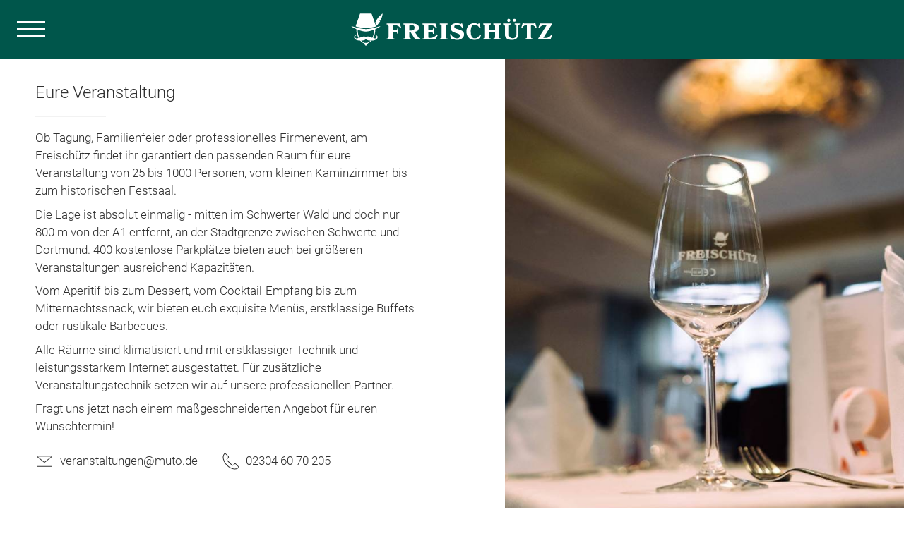

--- FILE ---
content_type: text/html; charset=UTF-8
request_url: https://freischuetz-schwerte.de/raeume-mieten
body_size: 12880
content:
<!doctype html>
<html lang="de">
  <head>
    <meta charset="utf-8">
    <meta name="viewport" content="width=device-width,initial-scale=1.0,user-scalable=no">
    <meta name="apple-mobile-web-app-capable" content="yes" />
    <meta name="theme-color" content="#00564b" />
    <meta name="apple-mobile-web-app-status-bar-style" content="#00564b">
    <meta name="description" content="Freischütz Schwerte - Bis bald im Wald!">
    <meta name="language" content="DE">
    <meta name="robots" content="index, follow">
    <link rel="icon" type="image/x-icon" href="favicon.ico">
    <!--   <link rel="shortcut icon" type="image/x-icon" href="/assets/icons/favicon.ico">
    <link rel="icon" type="image/x-icon" href="/assets/icons/favicon.ico">
    <link rel="icon" type="image/gif" href="/assets/icons/favicon.gif">
    <link rel="icon" type="image/png" href="/assets/icons/favicon.png">
    <link rel="apple-touch-icon" href="/assets/icons/apple-touch-icon.png">
    <link rel="apple-touch-icon" href="/assets/icons/apple-touch-icon-57x57.png" sizes="57x57">
    <link rel="apple-touch-icon" href="/assets/icons/apple-touch-icon-60x60.png" sizes="60x60">
    <link rel="apple-touch-icon" href="/assets/icons/apple-touch-icon-72x72.png" sizes="72x72">
    <link rel="apple-touch-icon" href="/assets/icons/apple-touch-icon-76x76.png" sizes="76x76">
    <link rel="apple-touch-icon" href="/assets/icons/apple-touch-icon-114x114.png" sizes="114x114">
    <link rel="apple-touch-icon" href="/assets/icons/apple-touch-icon-120x120.png" sizes="120x120">
    <link rel="apple-touch-icon" href="/assets/icons/apple-touch-icon-128x128.png" sizes="128x128">
    <link rel="apple-touch-icon" href="/assets/icons/apple-touch-icon-144x144.png" sizes="144x144">
    <link rel="apple-touch-icon" href="/assets/icons/apple-touch-icon-152x152.png" sizes="152x152">
    <link rel="apple-touch-icon" href="/assets/icons/apple-touch-icon-180x180.png" sizes="180x180">
    <link rel="apple-touch-icon" href="/assets/icons/apple-touch-icon-precomposed.png">
    <link rel="icon" type="image/png" href="/assets/icons/favicon-16x16.png" sizes="16x16">
    <link rel="icon" type="image/png" href="/assets/icons/favicon-32x32.png" sizes="32x32">
    <link rel="icon" type="image/png" href="/assets/icons/favicon-96x96.png" sizes="96x96">
    <link rel="icon" type="image/png" href="/assets/icons/favicon-160x160.png" sizes="160x160">
    <link rel="icon" type="image/png" href="/assets/icons/favicon-192x192.png" sizes="192x192">
    <link rel="icon" type="image/png" href="/assets/icons/favicon-196x196.png" sizes="196x196"> -->
    <title>Freischütz Schwerte | Räume ansehen</title>
    <style type="text/css">@font-face{font-family:'Roboto';font-style:normal;font-weight:300;src:url('https://freischuetz-schwerte.de/assets/css/../fonts/roboto-v30-latin-30.eot');src:local(''),url('https://freischuetz-schwerte.de/assets/css/../fonts/roboto-v30-latin-30.eot?#iefix')format('embedded-opentype'),url('https://freischuetz-schwerte.de/assets/css/../fonts/roboto-v30-latin-30.woff2')format('woff2'),url('https://freischuetz-schwerte.de/assets/css/../fonts/roboto-v30-latin-30.woff')format('woff'),url('https://freischuetz-schwerte.de/assets/css/../fonts/roboto-v30-latin-30.ttf')format('truetype'),url('https://freischuetz-schwerte.de/assets/css/../fonts/roboto-v30-latin-30.svg#Roboto')format('svg')}@font-face{font-family:'Roboto';font-style:normal;font-weight:500;src:url('https://freischuetz-schwerte.de/assets/css/../fonts/roboto-v30-latin-50.eot');src:local(''),url('https://freischuetz-schwerte.de/assets/css/../fonts/roboto-v30-latin-50.eot?#iefix')format('embedded-opentype'),url('https://freischuetz-schwerte.de/assets/css/../fonts/roboto-v30-latin-50.woff2')format('woff2'),url('https://freischuetz-schwerte.de/assets/css/../fonts/roboto-v30-latin-50.woff')format('woff'),url('https://freischuetz-schwerte.de/assets/css/../fonts/roboto-v30-latin-50.ttf')format('truetype'),url('https://freischuetz-schwerte.de/assets/css/../fonts/roboto-v30-latin-50.svg#Roboto')format('svg')}:root{--sr-darkgrey:#303030;--sr-darkgreen:#00564b;--sr-darkestgrey:#00564b;--sr-white:#fff;--sr-lightgrey:#f2f2f2;--sr-grey:#4b4b4b;--sr-desktop-background-image:url("https://freischuetz-schwerte.de/assets/css/../img/freischuetz@desktop.jpg")}*,*:after,*:before{margin:0;padding:0;box-sizing:border-box;-webkit-tap-highlight-color:transparent}html{font-family:"Roboto",sans-serif;font-weight:300;font-size:17px;line-height:1.5;scroll-behavior:smooth}body{background-color:var(--sr-white);color:var(--sr-darkgrey);scroll-behavior:smooth}li{list-style:none}a{color:currentColor;text-decoration:none}strong,b{font-weight:500}img{width:100%}h1,h2,h3,h4,h5,h6{font-weight:300;color:var(--sr-darkgrey)}.dark h1,.dark h2,.dark h3,.dark h4,.dark h5,.dark h6{color:var(--sr-lightgrey)}h1{font-size:1.25rem;margin-bottom:1.5rem}h3{text-transform:none}h2{font-size:1.4rem;margin:0;margin-bottom:1rem;padding-bottom:1rem;position:relative}h2:after{content:"";position:absolute;display:block;bottom:0;left:50%;transform:translateX(-50%);width:25%;height:2px;margin:auto;background-color:var(--sr-lightgrey)}.single-menu h3{font-size:1.4rem;margin:0;margin-bottom:1rem;position:relative}.single-menu h3:after{content:"";position:absolute;display:block;bottom:-15px;left:50%;transform:translateX(-50%);width:25%;height:2px;margin:auto;background-color:var(--sr-lightgrey)}.dark h2:after{background-color:var(--sr-white)}.lightgrey h2:after{background-color:var(--sr-white)}.page{background-color:var(--sr-white)}.page > *{margin:0 auto}main{min-height:100%;position:relative;max-width:100%;overflow:hidden}.header{background-color:var(--sr-darkestgrey);position:fixed;top:0;z-index:999;line-height:0;padding-top:17px;padding-bottom:17px;overflow:hidden;width:100%}.header .logo{display:block;margin:auto;height:42px;max-width:60%}.header .logo img{max-width:100%;height:42px}nav#menu{display:none}nav#menu.active{display:block}.slideout-menu{position:fixed;top:0;bottom:0;width:256px;min-height:100vh;overflow-y:scroll;-webkit-overflow-scrolling:touch;z-index:0;display:none;background-color:#004f45;color:var(--sr-lightgrey)}.slideout-menu-left{left:0}.slideout-menu-right{right:0}.slideout-panel{position:relative;z-index:1;background-color:#fff;min-height:100vh}.slideout-open,.slideout-open body,.slideout-open .slideout-panel{overflow:hidden}.slideout-open .slideout-menu{display:block}.slideout-menu ul li a{display:block;padding:.5rem 1rem}.slideout-main{margin-top:4.5rem}.slideout-main.--2{margin-top:0rem}.slideout-main.--2 a[target="_blank"]{position:relative}.slideout-main.--2 a[target="_blank"]:after{content:"";width:16px;height:16px;background-image:url("https://freischuetz-schwerte.de/assets/css/../img/external-white.svg");background-position:bottom center;background-size:contain;background-repeat:no-repeat;display:inline-block;margin-left:10px;margin-bottom:-2px}.toggle-button{display:block;position:absolute;left:16px;top:16px;z-index:99999;transition:all .2s ease-in-out;width:40px;height:40px}.toggle-button:active{background-color:transparent}.toggle-button span,.toggle-button span:before,.toggle-button span:after{cursor:pointer;height:2px;width:40px;background:var(--sr-white);position:absolute;display:block;content:'';transition:all .2s ease-in-out;top:20px}.toggle-button span:before{top:-10px}.toggle-button span:after{top:auto;bottom:-10px}.toggle-button.active span{background-color:var(--sr-darkestgrey)}.toggle-button.active span:before{transform:translateY(10px)rotate(135deg)}.toggle-button.active span:after{transform:translateY(-10px)rotate(-135deg)}.slideout-meta{margin-top:1rem;overflow:hidden;display:block;padding-left:1rem}.slideout-meta li{float:left}.slideout-meta li a{display:block;float:left;font-size:.85rem;padding:0 !important}.slideout-meta li.first a{margin-right:.25rem}.slideout-meta li.first a:after{content:" | "}.slideout-social{width:100%;padding-left:1rem;margin-top:2rem;overflow:hidden;clear:both}.slideout-social a{float:left;display:block;width:40px;height:40px;margin-right:1.25rem;padding:0 !important}.slideout-social a.facebook{background-image:url("https://freischuetz-schwerte.de/assets/css/../img/facebook.svg");background-size:85%;background-repeat:no-repeat;background-position:center}.slideout-social a.instagram{background-image:url("https://freischuetz-schwerte.de/assets/css/../img/instagram.svg");background-size:85%;background-repeat:no-repeat;background-position:center}.slideout-social a.newsletter{background-image:url("https://freischuetz-schwerte.de/assets/css/../img/fs-icon-mail-weiss.svg");background-size:contain;background-repeat:no-repeat}h3.menu-headline{color:var(--sr-white);margin-top:.5rem;margin-left:1rem;margin-bottom:.5rem;font-size:1rem}.slideout-menus{padding-left:.75rem}.strich{width:25%;height:2px;background-color:var(--sr-white);margin-left:1rem;margin-top:1rem;margin-bottom:1rem}section{padding:3.5rem 2rem 5rem 2rem;text-align:center;position:relative}section.hero{background-image:url("https://freischuetz-schwerte.de/assets/css/../img/freischuetz@2x.jpg");background-size:cover;background-position:center top;height:calc(100vh - 70px);position:relative;padding:0}section.center-text.meal-menu{padding:0;margin-bottom:3rem}@media(min-resolution:2dppx){section.hero{background-image:url("https://freischuetz-schwerte.de/assets/css/../img/freischuetz@2x.jpg")}}body.waldrestaurant section.hero{background-image:url("https://freischuetz-schwerte.de/assets/css/../img/waldrestaurant@2x.jpg")!important;height:45vh;margin-top:75px}body.spaten-garten section.hero{background-image:url("https://freischuetz-schwerte.de/assets/css/../img/spatengarten@2x.jpg")!important;background-position:center center;height:45vh;margin-top:75px}body.winterwald section.hero{background-image:url("https://freischuetz-schwerte.de/assets/css/../img/winterwald-header@desktop.jpg")!important;background-position:center center;height:45vh;margin-top:75px}body.spaten-garten section.address,body.waldrestaurant section.address{display:none}section.hero.subpage{background-size:cover;background-position:center bottom;height:32vh;position:relative;padding:0;margin-top:70px}section.address{padding-top:1.5rem;padding-bottom:1.5rem;font-size:.85rem;overflow:hidden}section.address span{display:block;float:left;max-width:70%;text-align:left}section.address a{display:block;float:right;position:relative}section.address a:before{content:"";display:block;position:absolute;left:-20px;top:2px;width:16px;height:16px;background-image:url("https://freischuetz-schwerte.de/assets/css/../img/map.svg");background-size:contain;background-repeat:no-repeat}section.lightgrey{background-color:var(--sr-lightgrey)}a.anchor{position:absolute;left:0;top:-76px}nav.super-important{position:absolute;bottom:100px;width:100%;z-index:4}nav.super-important ul{width:100%}nav.super-important ul li{display:inline}nav.super-important ul li a{position:relative;display:inline-block;text-align:center;margin-bottom:1rem;margin-top:1rem;margin-left:.25rem;margin-right:.25rem;font-size:.85rem;color:var(--sr-white);width:28%;background-color:var(--sr-darkgrey);padding:5px;border-radius:4px}nav.super-important ul li a:before{content:"";width:60px;height:60px;border-radius:50%;background-color:var(--sr-darkgrey);position:absolute;top:-70px;margin:auto;left:50%;transform:translateX(-50%)}nav.super-important ul li a:after{content:"";width:60px;height:60px;position:absolute;top:-70px;margin:auto;left:50%;transform:translateX(-50%);background-size:60%;background-position:center center;background-repeat:no-repeat}nav.super-important ul li a.oeffnungszeiten:after{background-image:url("https://freischuetz-schwerte.de/assets/css/../img/oeffnungszeiten.svg")}nav.super-important ul li a.reservieren:after{background-image:url("https://freischuetz-schwerte.de/assets/css/../img/reservieren.svg")}nav.super-important ul li a.speisekarten:after{background-image:url("https://freischuetz-schwerte.de/assets/css/../img/speisekarten.svg")}nav.meal-menu{width:100%;margin-top:2rem}nav.meal-menu ul{width:100%}nav.meal-menu ul li{display:block;margin:auto;width:80%}nav.meal-menu ul li a{display:block;background-color:var(--sr-white);text-align:center;line-height:3rem;margin-bottom:1rem}nav.meal-menu.reserve ul li a{background-color:var(--sr-lightgrey)}section.lightgrey nav.meal-menu.reserve ul li a{background-color:var(--sr-white)}nav.meal-menu.newsletter{color:var(--sr-darkestgrey)}section.center-text{text-align:center}section.dark{background-color:var(--sr-darkgreen)}section.dark.center-text{color:var(--sr-lightgrey)}section.map{padding:0}img.profile{display:block;position:relative;border-radius:50%;max-width:220px;margin:auto;margin-bottom:2rem}section.gallery{position:relative;padding-bottom:10rem;padding-top:5rem;background-color:var(--sr-lightgrey)}li a.internal-nav{cursor:pointer}#map{height:65vh}span.attention{display:inline-block;font-weight:400;margin-top:1rem}section.trenner{padding:0;height:20vh;width:100%;background-image:url("https://freischuetz-schwerte.de/assets/css/../img/trenner-01.jpg");background-size:cover}.text{line-height:1.5em;word-wrap:break-word;overflow-wrap:break-word;text-overflow:ellipsis}.text p,.text figure,.text ul,.text ol{margin-bottom:1.5em}.text a{color:var(--sr-white)}.text h2{margin-top:3rem;margin-bottom:1.5rem;text-align:center}.text > *:first-child{margin-top:0}.text figure{padding-top:1.5rem;padding-bottom:1.5rem}.text img{width:100%}.glider{}.glider-dot.active{background-color:var(--sr-darkestgrey)!important}::-webkit-scrollbar{display:none}button{width:100%;background-color:var(--sr-white);border:none;font-size:1rem;font-family:"Roboto";text-transform:uppercase;font-weight:300;border-radius:5px;position:relative;margin-bottom:2rem}button:hover{background-color:var(--sr-white)}button a{width:100%;height:100%;display:block;padding:10px 0}section.gallery.light{background-color:var(--sr-white)}section.gallery.lightgrey{background-color:var(--sr-lightgrey)}section.menu-content{padding:0 !important}.menu-section,.menu-section-head{padding:30px 20px;overflow:hidden;position:relative}.menu-section-head{background-color:var(--sr-white)}.menu-section h3:after{background-color:var(--sr-white);display:none}.menu-section-head h3:after{background-color:var(--sr-lightgrey)}.menu-section{background-color:var(--sr-white)}.menu-section h3:after{background-color:var(--sr-lightgrey)!important}.menu-section ul.--3,.menu-section ul.--2{border-bottom:1px solid var(--sr-lightgrey)}.menu-section ul.--3:first-of-type,.menu-section ul.--2:first-of-type{border-top:1px solid var(--sr-lightgrey)}body.getraenkekarte .single-menu p,body.getraenkekarte-spaten-garten .single-menu p{margin-top:20px;font-size:.75rem}.single-menu .menu-section ul{display:grid;margin-top:5px;margin-bottom:5px;padding-top:5px;padding-bottom:5px}.single-menu ul.--60-20-20:first-of-type{margin-top:20px}.single-menu ul.--60-20-20{grid-template-columns:60% 20% 20%}.single-menu ul.--60-40{grid-template-columns:60% 40%}.single-menu ul.--60-40:first-of-type{margin-top:20px}.single-menu ul.--3 li.first{grid-row-start:1;grid-row-end:3}.single-menu .menu-section ul li{padding:5px}.single-menu .menu-section ul li.first{text-align:left}.single-menu .menu-section ul li.second,.single-menu .menu-section ul li.third{text-align:right}.single-menu .menu-section .desc{font-size:.8rem;margin-top:10px}.single-menu .menu-section .desc.first{margin-top:10px;color:#707070}.wine{margin-top:20px;margin-bottom:20px;padding-top:20px;padding-bottom:20px;border-bottom:1px solid #ddd}.wine:last-of-type{border-bottom:none}.wine .prices{margin-top:20px;display:grid;grid-template-columns:auto 50px 50px auto}.wine .prices li.icon.glas{grid-row-start:1;grid-row-end:3;grid-column-start:2;background:url("https://freischuetz-schwerte.de/assets/css/../img/weinglas.svg");background-position:center left;background-size:85%;background-repeat:no-repeat}.wine .prices li.icon.bottle{grid-row-start:1;grid-row-end:3;grid-column-start:3;background-image:url("https://freischuetz-schwerte.de/assets/css/../img/weinflasche.svg");background-position:center right;background-size:85%;background-repeat:no-repeat;border-left:1px dashed #ddd}.wine .prices li.left{text-align:right;padding-right:10px}.wine .prices li.right{text-align:left;padding-left:10px}.wine .prices.bottle-only{grid-template-columns:50px auto;max-width:140px;margin:auto}.wine .prices.bottle-only li.icon.bottle{grid-column-start:1;border-left:none}p.additional-info{padding:20px}.section-tags{position:relative;display:block;overflow:hidden;max-width:94%;margin:auto;text-align:center}.section-tags li{display:inline-block;padding:5px;background-color:var(--sr-lightgrey);margin:4px 3px;font-size:.85rem}.section-tags:after{content:"";clear:both}.headline-menu{text-align:center;color:var(--sr-white);padding-top:110px;font-size:1.4rem;z-index:11;text-transform:uppercase;position:relative}.dots{display:flex;justify-content:center;margin-top:1rem}.dots__item{width:10px;height:10px;margin:0 .25rem;border:0;background-color:#ccc;border-radius:50%;outline:0;cursor:pointer}section.event-teaser{padding-left:1rem;padding-right:1rem}button.dots__item:hover{background-color:var(--sr-darkgrey)}.dots__item--active{background:var(--sr-darkgrey)}form.newsletter input[type="text"],form.newsletter input[type="submit"]{width:100%;font-family:"Roboto";font-size:1rem;border:none;display:block;background-color:var(--sr-lightgrey);padding:.75rem;margin-top:1rem;margin-bottom:.5rem;color:var(--sr-darkgrey);text-align:center;font-weight:300}form.newsletter input[type="submit"]{margin-top:1rem;font-weight:300}.footer{text-align:center;margin:0 auto;font-size:.95rem;background-color:var(--sr-darkgreen);color:var(--sr-white);padding:3rem}.footer a{display:inline-block;color:var(--sr-lightgrey)}.footer p{margin-bottom:1rem}.footer .slideout-social{position:relative;padding-left:0;margin-bottom:2rem;bottom:inherit;overflow:hidden;left:50%;transform:translateX(-50%);width:165px !important}.footer .slideout-social li a.newsletter{margin-right:0}.footer .copy{clear:both;font-size:.75rem}main.legal a{color:var(--sr-darkgrey);text-decoration:underline}main.legal h1{font-size:1.75rem}main.legal h3{margin-bottom:10px}#to-top{display:block;position:fixed;bottom:20px;right:20px;width:50px;height:50px;background-color:rgba(0,0,0,.1);border-radius:50%;z-index:2;background-image:url("https://freischuetz-schwerte.de/assets/css/../img/top.svg");background-size:30%;background-position:center center;background-repeat:no-repeat}#to-top{display:none}.gallery-grid{display:block;min-height:300px}.gallery-grid img{display:block}.desktop-overlay{display:none}.gallery-grid.desktop{display:none}input{-webkit-appearance:none;border-radius:0}.desktop--indicator{display:none}.center-text p{margin-top:.5rem;margin-bottom:.5rem}body.getraenkekarte section.hero{background-image:url('https://freischuetz-schwerte.de/assets/css/../img/banner-wein.jpg')!important}body.getraenkekarte-spaten-garten section.hero{background-image:url('https://freischuetz-schwerte.de/assets/css/../img/spaten-garten-banner.jpg')!important}body.speisekarte section.hero{background-image:url('https://freischuetz-schwerte.de/assets/css/../img/spaten-garten-banner.jpg')!important}span.gerichtname{font-weight:500}body.reservieren section.hero{background-image:url("https://freischuetz-schwerte.de/assets/css/../img/banner-reservieren.jpg")!important;background-position:center}body.reservieren main.spaten section.hero{background-image:url("https://freischuetz-schwerte.de/assets/css/../img/spaten-garten@desktop.jpg")!important;background-position:center}body.restaurantkarte section.hero{background-image:url("https://freischuetz-schwerte.de/assets/css/../img/banner-restaurantkarte-mobil.jpg")!important;background-position:center}body.kaiserschmarrn section.hero{background-image:url("https://freischuetz-schwerte.de/assets/css/../img/banner-kaiserschmarrn-mobil.jpg")!important;background-position:center}body.kantinenkarte section.hero{background-image:url("https://freischuetz-schwerte.de/assets/css/../img/banner-kantinenkarte-mobil.jpg")!important;background-position:center}body.restaurantkarte h3.abschnitt,body.kaiserschmarrn h3.abschnitt,body.speisekarte h3.abschnitt,body.kantinenkarte h3.abschnitt{margin-top:3rem}body.restaurantkarte h3.abschnitt:first-of-type,body.kaiserschmarrn h3.abschnitt:first-of-type,body.speisekarte h3.abschnitt:first-of-type,body.kantinenkarte h3.abschnitt:first-of-type{margin-top:0}body.restaurantkarte .menu-section ul.--3:first-of-type,body.kaiserschmarrn .menu-section ul.--3:first-of-type,body.speisekarte .menu-section ul.--3:first-of-type,body.kantinenkarte .menu-section ul.--3:first-of-type{border-top:none !important}body.restaurantkarte .menu-section-head,body.kaiserschmarrn .menu-section-head,body.speisekarte .menu-section-head,body.kantinenkarte .menu-section-head{padding-bottom:0}section.center-text.meal-menu ul{margin-top:1rem;margin-bottom:1rem}section.center-text.meal-menu ul li{margin-top:.25rem;margin-bottom:.25rem}body.home .text--wrapper p a{color:var(--sr-darkgreen);text-decoration:underline}body.home .text--wrapper p a:hover{text-decoration:none}body.raeume-mieten .text--wrapper p a{color:var(--sr-darkgrey);display:inline-block;margin-top:15px;margin-right:30px}body.raeume-mieten .text--wrapper p a[href^="tel:"]:before{content:"";width:26px;height:26px;display:inline-block;background-image:url("https://freischuetz-schwerte.de/assets/css/../img/fs-icon-phone.svg");background-size:contain;background-position:center;vertical-align:middle;margin-right:.5rem}body.raeume-mieten .text--wrapper p a[href^="mailto:"]:before{content:"";width:26px;height:26px;display:inline-block;background-image:url("https://freischuetz-schwerte.de/assets/css/../img/fs-icon-mail.svg");background-size:contain;background-position:center;vertical-align:middle;margin-right:.5rem}body.home .desktop--indicator{display:none}.text--wrapper p{clear:both}.roomsize--wrapper,.people--wrapper{margin-top:1rem;margin-bottom:2rem;overflow:hidden;float:none;margin-right:2rem}span.roomsize--icon{display:inline-block;width:42px;height:42px;background-image:url("https://freischuetz-schwerte.de/assets/css/../img/fs-icon-raum.svg");background-size:contain;background-position:center;vertical-align:middle;margin-right:.5rem}span.people--icon{display:inline-block;width:42px;height:42px;background-image:url("https://freischuetz-schwerte.de/assets/css/../img/fs-icon-personen.svg");background-size:contain;background-position:center;vertical-align:middle;margin-right:.5rem}body.raeume-mieten main{margin-top:60px}.text--wrapper:after{content:"";display:block;width:1px;height:1px;clear:both}.hinweis{background-color:var(--sr-darkgreen);color:var(--sr-white);padding:10px;margin-bottom:2rem}.hinweis a{text-decoration:underline}body.termine main{margin-top:80px;background-color:var(--sr-lightgrey)}body.termine main h1{margin-top:2.5rem;margin-bottom:2.5rem;text-align:center;font-size:1.5rem}body.termine span.date ul li{padding-left:30px;position:relative;margin-bottom:5px}body.termine span.date ul li:before{content:"";position:absolute;left:0;top:0;width:20px;height:20px;background-image:url("https://freischuetz-schwerte.de/assets/css/../img/kalender-icon.svg");background-size:contain;background-position:center}a.more{display:inline-block}p.excerpt{display:inline-block;margin-top:.25rem}.event-link-wrapper{display:block;overflow:hidden;margin-bottom:5px;padding:5px;padding-left:10px}.event-teaser .event-link-wrapper nav.meal-menu{text-align:left !important;padding-bottom:0 !important}span.more{color:var(--sr-darkgreen)}.event-teaser h3{position:relative;padding-left:30px;display:inline}.event-teaser h3:before{content:"";position:absolute;left:0;top:0;width:20px;height:20px;background-image:url("https://freischuetz-schwerte.de/assets/css/../img/kalender-icon.svg");background-size:contain;background-position:center}.event-teaser h2{text-align:center !important;padding-top:0rem}.event-teaser h2:after{left:50% !important;transform:translateX(-50%)!important}body.termine span.date ul li{display:inline-block}body.termine section{background-color:var(--sr-white);padding-top:2rem}body.termine section.right{background-color:var(--sr-lightgrey)}body.termine section.right nav.meal-menu.reserve ul li a{background-color:var(--sr-white)!important}a.underline{position:relative}a.underline:after{content:"";position:absolute;bottom:-3px;left:0;width:100%;height:1px;background-color:var(--sr-grey)}a.underline.center{margin-top:2rem;margin-bottom:2rem;display:inline-block}.arrow-container{width:100%;height:50px;position:absolute;top:50%;left:50%;transform:translate(-50%,-50%);opacity:.5}.arrow-container .prev{position:absolute;left:0px;top:0;width:25px;height:50px;background-image:url("https://freischuetz-schwerte.de/assets/css/../img/teaser-arrow.svg");background-size:contain;background-repeat:no-repeat;background-position:center;z-index:2;cursor:pointer;margin-left:1rem}.arrow-container .next{position:absolute;right:0px;top:0;width:25px;height:50px;background-image:url("https://freischuetz-schwerte.de/assets/css/../img/teaser-arrow.svg");transform:rotate(180deg);background-size:contain;background-repeat:no-repeat;background-position:center;z-index:2;cursor:pointer;margin-right:1rem}.event-teaser img.profile{margin-bottom:1rem;max-width:160px}.event-teaser h2:after{display:none}.event-teaser h2{font-size:1.25rem;margin-bottom:0;padding-bottom:0;white-space:nowrap;overflow:hidden;display:block;text-overflow:ellipsis;padding-left:1.5rem;padding-right:1.5rem}section.img-3-grid{padding-top:0 !important}.img-3-caption div{background-color:var(--sr-white);margin-bottom:1rem}.img-3-caption span{display:block;padding-bottom:.5rem}.mobile--indicator{position:absolute;display:block;width:18px;height:18px;left:50%;transform:translateX(-50%)rotate(180deg);bottom:20px;background-image:url("https://freischuetz-schwerte.de/assets/css/../img/top.svg");background-size:cover;opacity:.75}.slideInDown{animation:slideInDown 1.5s infinite}@keyframes slideInDown{0%{transform:translateX(-50%)translateY(-30%)rotate(180deg);visibility:visible}50%{transform:translateX(-50%)translateY(0)rotate(180deg)}100%{transform:translateX(-50%)translateY(-30%)rotate(180deg)}}@media all and (min-width:1024px){.mobile--indicator{display:none}body.home .desktop--indicator{display:block}section.img-3-grid{max-width:1240px;padding-top:0 !important}.img-3-caption{display:grid;grid-template-columns:1fr 1fr 1fr;grid-gap:40px}body.restaurantkarte section.hero{background-image:url("https://freischuetz-schwerte.de/assets/css/../img/banner-restaurantkarte.jpg")!important;background-position:center}body.kaiserschmarrn section.hero{background-image:url("https://freischuetz-schwerte.de/assets/css/../img/banner-kaiserschmarrn.jpg")!important;background-position:center}body.kantinenkarte section.hero{background-image:url("https://freischuetz-schwerte.de/assets/css/../img/banner-kantinenkarte.jpg")!important;background-position:center}section.hero.subpage{margin-top:0}body.spaten-garten section.address,body.waldrestaurant section.address{display:block}body.raeume-mieten main{margin-top:0}.roomsize--wrapper,.people--wrapper{float:left}.gallery-grid.desktop{max-width:1160px;margin-left:auto;margin-right:auto;display:grid;grid-template-columns:1fr 1fr 1fr 1fr;grid-gap:20px}.gallery-grid.mobile{display:none}.dots{display:none}section{max-width:100%;margin:auto;background-color:var(--sr-white)}section.hero,section.address{max-width:100%}section.hero{position:fixed;height:100vh;width:100%;top:0;background-image:url("https://freischuetz-schwerte.de/assets/css/../img/freischuetz@desktop.jpg")!important;margin-top:0}body.waldrestaurant section.hero{height:100vh;background-image:url("https://freischuetz-schwerte.de/assets/css/../img/waldrestaurant-20@desktop.jpg")!important}body.spaten-garten section.hero{height:100vh;background-image:url("https://freischuetz-schwerte.de/assets/css/../img/spaten-garten@desktop.jpg")!important}body.winterwald section.hero{height:100vh;background-image:url("https://freischuetz-schwerte.de/assets/css/../img/winterwald-header@desktop.jpg")!important;background-position:center bottom !important}body.raeume-mieten section.hero{display:none}.desktop-overlay{content:"";display:block;position:absolute;top:0;left:0;width:100%;height:100%;background-color:var(--sr-darkgreen);opacity:0}section.address{margin-top:calc(100vh - 70px)}body.waldrestaurant section.address,body.spaten-garten section.address{margin-top:calc(100vh - 70px)}body.raeume-mieten section:first-of-type{margin-top:84px}body.raeume-mieten .teaserextern--block .img--wrapper,body.raeume-mieten .teaserextern--block{height:auto}.textimage--block,.teaserextern--block{padding:0;height:500px}.textimage--block.longtext,.teaserextern--block.longtext{height:auto !important}.textimage--block .inner,.teaserextern--block .inner{display:grid;grid-template-columns:1fr 1fr}.textimage--block > *,.teaserextern--block > *{text-align:left !important}.textimage--block .text--wrapper,.teaserextern--block .text--wrapper{align-self:center;padding:0 150px}body.raeume-mieten .teaserextern--block .text--wrapper{padding:50px}.textimage--block .text--wrapper,.teaserextern--block.right .text--wrapper{order:1}.teaserextern--block.left .text--wrapper{order:2}.textimage--block .img--wrapper,.teaserextern--block.right .img--wrapper{order:2;justify-self:end;position:relative;width:100%;height:500px;padding-left:75px}.teaserextern--block.left .img--wrapper{order:1;justify-self:start;position:relative;width:100%;height:500px;padding-right:75px}.teaserextern--block.longtext .img--wrapper,.textimage--block.longtext .img--wrapper{height:auto !important}.textimage--block.longtext .text--wrapper,.teaserextern--block.longtext .text--wrapper{padding:100px 150px}.teaserextern--block.longtext .img--wrapper img.profile,.textimage--block.longtext .img--wrapper img.profile{position:absolute}.termine .teaserextern--block.right{background-color:var(--sr-lightgrey)}.termine .teaserextern--block.right nav.meal-menu ul li a{background-color:var(--sr-white)}.termine .teaserextern--block.right h2:after{background-color:var(--sr-white)}picture.profile{display:block;width:100%;height:100%;position:relative}img.profile{width:100%;height:100%;max-width:inherit;max-height:inherit;border-radius:0;display:block;margin:0;object-fit:cover}.textimage--block h2:after,.teaserextern--block h2:after{left:0;transform:none}.speisekarten--teaser .inner{max-width:50%;margin-left:auto;margin-right:auto}.speisekarten--teaser:before{content:"";position:absolute;width:400px;height:100%;top:0;left:-100px;background-image:url("https://freischuetz-schwerte.de/assets/css/../img/speisekarten-duenn.svg");background-size:cover;opacity:.7}.speisekarten--teaser .meal-menu ul{display:grid;grid-template-columns:1fr 1fr}nav.meal-menu ul li{width:90%}nav.meal-menu.reserve ul li{width:auto;display:inline-block}nav.meal-menu.reserve ul li a{transition:all .6s}nav.meal-menu.reserve ul li a:hover{background-color:var(--sr-darkgreen)!important;color:var(--sr-white)}nav.meal-menu.reserve ul li a{padding:0 15px}.newsletter--block .inner,.reservierung--block .inner{max-width:40%;margin-left:auto;margin-right:auto}h2:after{width:100px}footer{position:relative}.desktop--metanav{position:absolute;right:20px;top:26px;display:none}.desktop--metanav ul li{float:left}.desktop--metanav ul li a{display:block;width:26px;height:26px;background-size:cover;margin-left:20px;opacity:.5}.desktop--metanav ul li a.oeffnungszeiten{background-image:url("https://freischuetz-schwerte.de/assets/css/../img/oeffnungszeiten.svg")}.desktop--metanav ul li a.reservieren{background-image:url("https://freischuetz-schwerte.de/assets/css/../img/reservieren.svg")}.desktop--metanav ul li a.speisekarten{background-image:url("https://freischuetz-schwerte.de/assets/css/../img/speisekarten.svg")}body.getraenkekarte main,body.getraenkekarte,body.getraenkekarte-spaten-garten main,body.getraenkekarte-spaten-garten{background-color:var(--sr-lightgrey)}body.getraenkekarte .single-menu,body.getraenkekarte-spaten-garten .single-menu{max-width:900px;margin:auto}body.getraenkekarte section.hero.subpage,body.getraenkekarte-spaten-garten section.hero.subpage{width:900px;height:200px;margin:auto;margin-top:120px}body.getraenkekarte section.hero.subpage:after,body.getraenkekarte-spaten-garten section.hero.subpage:after{display:none}body.restaurantkarte main,body.restaurantkarte,body.kaiserschmarrn main,body.kaiserschmarrn,body.speisekarte main,body.speisekarte,body.kantinenkarte main,body.kantinenkarte{background-color:var(--sr-lightgrey)}body.restaurantkarte .single-menu,body.kaiserschmarrn .single-menu,body.speisekarte .single-menu,body.kantinenkarte .single-menu{max-width:900px;margin:auto}body.restaurantkarte section.hero.subpage,body.kaiserschmarrn section.hero.subpage,body.speisekarte section.hero.subpage,body.kantinenkarte section.hero.subpage{width:900px;height:200px;margin:auto;margin-top:120px}body.restaurantkarte section.hero.subpage:after,body.kaiserschmarrn section.hero.subpage:after,body.speisekarte section.hero.subpage:after,body.kantinenkarte section.hero.subpage:after{display:none}.menu-section{padding-left:150px;padding-right:150px}.desktop--indicator{position:absolute;display:block;width:16px;height:16px;left:50%;transform:translateX(-50%)rotate(180deg);top:26px;background-image:url("https://freischuetz-schwerte.de/assets/css/../img/top.svg");background-size:cover;opacity:.5}.slideInDown{animation:slideInDown 1s infinite}@keyframes slideInDown{0%{transform:translateX(-50%)translateY(-30%)rotate(180deg);visibility:visible}50%{transform:translateX(-50%)translateY(0)rotate(180deg)}100%{transform:translateX(-50%)translateY(-30%)rotate(180deg)}}.bodytext--block:before{content:"";position:absolute;width:400px;height:400px;top:20px;right:-20px;background-image:url("https://freischuetz-schwerte.de/assets/css/../img/oeffnungszeiten-duenn.svg");background-size:cover;background-repeat:no-repeat;background-position:center;opacity:.05}.reservierung--block:before{content:"";position:absolute;width:400px;height:400px;top:60px;right:-70px;background-image:url("https://freischuetz-schwerte.de/assets/css/../img/reservieren-duenn.svg");background-size:cover;background-repeat:no-repeat;background-position:center;opacity:.8}.text--wrapper{margin-top:-20px}.header .logo{height:50px}.header .logo img{height:50px}.toggle-button{top:20px;left:24px}main.legal{background-color:var(--sr-lightgrey)}main.legal section.text-content{max-width:800px;margin-left:auto;margin-right:auto}.planner--wrap{max-width:500px;margin:auto;margin-top:2rem;background-color:var(--sr-white);border-radius:10px}.single-menu .menu-section:last-of-type{padding-bottom:200px}p.additional-info{margin-bottom:50px}.menu-section-head h3{font-size:1.7rem;padding-bottom:1rem}.slideout-main{margin-top:5rem}.swipable .inner{margin:auto;background-color:#f9f9f9;margin-top:1rem;margin-bottom:1rem;margin-left:1rem;margin-right:1rem;padding:1rem}.teaserextern--block.left .swipable .img--wrapper{height:auto}.swipable picture.profile{height:auto}.teaserextern--block .swipable .text--wrapper{padding:0}.teaserextern--block.event-teaser{height:auto;padding-top:2rem;padding-bottom:2rem}.event-teaser .dots{display:flex}.teaserextern--block.event-teaser .img--wrapper{padding-right:0}.teaserextern--block.event-teaser .text--wrapper{padding-right:0;overflow:hidden}.teaserextern--block.event-teaser .inner{grid-template-columns:1fr}.event-teaser nav.meal-menu{text-align:center !important}.event-teaser{position:relative}.arrow-container{width:100%;height:50px;position:absolute;top:40%;left:50%;transform:translate(-50%,-50%);opacity:.5}.arrow-container .prev{position:absolute;left:0px;top:0;width:25px;height:50px;background-image:url("https://freischuetz-schwerte.de/assets/css/../img/teaser-arrow.svg");background-size:contain;background-repeat:no-repeat;background-position:center;z-index:2;cursor:pointer;margin-left:2rem}.arrow-container .next{position:absolute;right:0px;top:0;width:25px;height:50px;background-image:url("https://freischuetz-schwerte.de/assets/css/../img/teaser-arrow.svg");transform:rotate(180deg);background-size:contain;background-repeat:no-repeat;background-position:center;z-index:2;cursor:pointer;margin-right:2rem}body.termine .teaserextern--block{height:600px}body.termine .teaserextern--block.left .img--wrapper,body.termine .teaserextern--block.right .img--wrapper{height:600px}body.termine .teaserextern--block .text--wrapper{padding:0 70px}.event-teaser .text--wrapper{margin-top:0;text-align:center}body.termine section{background-color:var(--sr-white);padding-top:inherit}.event-teaser h3{display:inline;text-align:center}.event-teaser h2{text-align:center !important;padding-top:1rem}body.speisekarte .meal-menu.center-text{margin-top:2rem}.swipable.siema{max-width:80%;margin:auto}.event-teaser img.profile{margin-left:auto;margin-right:auto;border-radius:50%}.event-teaser .dots{display:none}.single-menu h3:after{bottom:0}}body.hafenkantine .header .logo,body.hafenkantine .header .logo img{height:56px}body.hafenkantine section.hero{background-image:var(--sr-desktop-background-image)!important;background-position:right}body.hafenkantine img.profile{border-radius:0;max-width:100%}body.hafenkantine .textimage--block .inner{display:grid;grid-template-columns:1fr}body.hafenkantine .text--wrapper{order:1}body.hafenkantine .img--wrapper{order:2;margin-top:1rem}body.hafenkantine .bodytext--block:before{display:none}body.hafenkantine .bodytext--block:first-of-type{margin-top:20px}body.forstkantine{color:#222}body.forstkantine section.hero{background-image:var(--sr-desktop-background-image)!important;background-position:top}body.forstkantine .header .logo,body.forstkantine .header .logo img{height:56px}body.forstkantine .text--wrapper ul li{margin-top:.75rem;margin-bottom:.75rem}body.forstkantine section.dark.bodytext--block{background-color:var(--sr-lightgrey)}body.forstkantine section.dark.center-text.bodytext--block{color:#222}body.forstkantine section.dark.bodytext--block h2{color:var(--sr-darkgrey)}body.forstkantine section.dark.bodytext--block h2:last-of-type{margin-top:3rem}@media all and (min-width:1024px){body.hafenkantine .textimage--block .inner{grid-template-columns:1fr 1fr}body.hafenkantine .img--wrapper{margin-top:0}body.hafenkantine section.hero{height:75vh;background-position:top}body.hafenkantine section.address{margin-top:calc(75vh - 70px)}body.hafenkantine .header .logo,body.hafenkantine .header .logo img{height:70px}body.hafenkantine .planner--wrap{margin-top:2rem;background-color:var(--sr-lightgrey);border-radius:10px}body.forstkantine section.hero{height:75vh;background-position:top;background-image:url('https://schuermanns-waldrestaurant.de/assets/img/satelliten/forstkantine-desktop.jpg')!important}body.forstkantine section.address{margin-top:calc(75vh - 70px)}body.forstkantine .header .logo,body.forstkantine .header .logo img{height:60px}body.forstkantine .planner--wrap{margin-top:2rem;background-color:var(--sr-lightgrey);border-radius:10px}}section.trenner{display:none !important}body.covid-testzentrum .hero{display:none}body.covid-testzentrum main{margin-top:70px}.hero .jobs-cta{margin-top:40vh;position:relative;z-index:999}.hero .jobs-cta a{background-color:#fff;display:inline-block;border-radius:4px;padding:1.5rem 3rem}.hero .jobs-cta a span{display:block;color:var(--sr-darkgreen)}.hero .jobs-cta a span.cta-headline{text-transform:uppercase;font-weight:500;font-size:1.75rem}.hero .jobs-cta a span.cta-subline{font-size:1.25rem}@media all and (max-width:990px){.hero .jobs-cta{margin-top:0;top:40vh}.hero .jobs-cta a{padding:1rem 2rem}.hero .jobs-cta a span.cta-headline{font-size:1.5rem}.hero .jobs-cta a span.cta-subline{font-size:1.1rem}}</style>
  </head>
  <body class="raeume-mieten">
    <div id="this-is-the-top"></div>
            <nav id="menu">
      <ul class="slideout-main">
                                            <li><a href="https://freischuetz-schwerte.de">Home</a></li>
                                                                    <li><a href="https://freischuetz-schwerte.de/termine">Termine</a></li>
                                                        <li><a href="https://shop.muto.de/">Shop</a></li>
                                                        <li><a href="https://freischuetz-schwerte.de/waldrestaurant">Waldrestaurant</a></li>
              <ul class="slideout-menus">
                <li><a href="/speisekarten/restaurantkarte">Restaurantkarte</a></li>
                <li><a href="/speisekarten/getraenkekarte">Getränkekarte</a></li>
                <!-- <li><a href="/reservieren">Reservieren</a></li> -->
                <li><a href="/waldrestaurant#reservierung">Reservieren</a></li>
              </ul>
                                                                    <li><a href="https://freischuetz-schwerte.de/spaten-garten">Spaten Garten</a></li>
<!--               <ul class="slideout-menus">
                <li><a href="/spaten-garten/reservieren">Reservieren</a></li>
              </ul> -->
                                                                    <li><a href="https://freischuetz-schwerte.de/winterwald">Winterwald</a></li>
              <ul class="slideout-menus">
                <li><a href="/reservieren-eisstock">Reservieren Eisstock</a></li>
              </ul>
                                                                    <li><a href="https://freischuetz-schwerte.de/raeume-mieten">Räume ansehen</a></li>
                                                                      <li><a href="/#kletterwald">Kletterwald</a></li>
                                                                  <li><a href="https://freischuetz-schwerte.de/kontakt">Kontakt</a></li>
                                      </ul>
      
      <div class="strich"></div>
      <ul class="slideout-social">
        <li><a href="https://www.instagram.com/freischuetzschwerte/" class="instagram"></a></li>
        <li><a href="https://www.facebook.com/freischuetzschwerte/" class="facebook"></a></li>
        <li><a href="http://eepurl.com/2dqoH" class="newsletter"></a></li>
      </ul>
      <ul class="slideout-meta">
        <li class="first"><a href="https://freischuetz-schwerte.de/impressum">Impressum</a></li>
        <li><a href="https://freischuetz-schwerte.de/datenschutzerklaerung">Datenschutz</a></li>
      </ul>
    </nav>
        <header class="header">
      <a class="logo" href="https://freischuetz-schwerte.de">
        <img class="logo--img" src="/assets/img/freischuetz-logo-weiss.svg" alt="Freischütz Schwerte" />
      </a>
      <a class="toggle-button"><span></span></a>
    </header>
    <div class="page" id="panel">
<main>
	<!-- Pagebuilder Start -->
	  <section class="center-text teaserextern--block light right " >
    <div class="inner">
      <div class="img--wrapper">
                  <picture class="profile">
            <img class="profile lazyload" src="https://freischuetz-schwerte.de/media/pages/raeume-mieten/937273504-1612431435/feiern-im-freischuetz.jpg" srcset="https://freischuetz-schwerte.de/media/pages/raeume-mieten/937273504-1612431435/feiern-im-freischuetz-300x-q70.jpg 300w, https://freischuetz-schwerte.de/media/pages/raeume-mieten/937273504-1612431435/feiern-im-freischuetz-800x-q70.jpg 800w, https://freischuetz-schwerte.de/media/pages/raeume-mieten/937273504-1612431435/feiern-im-freischuetz-1024x-q70.jpg 1024w" sizes="(max-width: 700px) 80vw, (min-width: 701px) 400px" />
          </picture>
              </div>
      <div class="text--wrapper">
        <h2>Eure Veranstaltung</h2>
        <p>Ob Tagung, Familienfeier oder professionelles Firmenevent, am Freischütz findet ihr garantiert den passenden Raum für eure Veranstaltung von 25 bis 1000 Personen, vom kleinen Kaminzimmer bis zum historischen Festsaal.</p>
<p>Die Lage ist absolut einmalig - mitten im Schwerter Wald und doch nur 800 m von der A1 entfernt, an der Stadtgrenze zwischen Schwerte und Dortmund. 400 kostenlose Parkplätze bieten auch bei größeren Veranstaltungen ausreichend Kapazitäten.</p>
<p>Vom Aperitif bis zum Dessert, vom Cocktail-Empfang bis zum Mitternachtssnack, wir bieten euch exquisite Menüs, erstklassige Buffets oder rustikale Barbecues.</p>
<p>Alle Räume sind klimatisiert und mit erstklassiger Technik und leistungsstarkem Internet ausgestattet. Für zusätzliche Veranstaltungstechnik setzen wir auf unsere professionellen Partner.</p>
<p>Fragt uns jetzt nach einem maßgeschneiderten Angebot für euren Wunschtermin!</p>
<p><a href="mailto:&#118;&#101;&#x72;&#x61;&#x6e;&#115;&#116;&#97;&#x6c;&#116;&#117;&#x6e;&#103;&#101;&#x6e;&#x40;&#x6d;&#x75;&#116;&#111;&#46;&#100;&#x65;">veranstaltungen@muto.de</a> <a href="tel:+4923046070205">02304 60 70 205</a></p>              </div>
    </div>
  </section>
  <section class="center-text teaserextern--block lightgrey left " >
    <div class="inner">
      <div class="img--wrapper">
                  <picture class="profile">
            <img class="profile lazyload" src="https://freischuetz-schwerte.de/media/pages/raeume-mieten/57327518-1612359368/festsaal-freischuetz.jpg" srcset="https://freischuetz-schwerte.de/media/pages/raeume-mieten/57327518-1612359368/festsaal-freischuetz-300x-q70.jpg 300w, https://freischuetz-schwerte.de/media/pages/raeume-mieten/57327518-1612359368/festsaal-freischuetz-800x-q70.jpg 800w, https://freischuetz-schwerte.de/media/pages/raeume-mieten/57327518-1612359368/festsaal-freischuetz-1024x-q70.jpg 1024w" sizes="(max-width: 700px) 80vw, (min-width: 701px) 400px" />
          </picture>
              </div>
      <div class="text--wrapper">
        <h2>Historischer Festsaal</h2>
        <div class="people--wrapper"><span class="people--icon"></span><span class="people">200 – 1000 Personen</span></div>
<p>Der beeindruckende, denkmalgeschützte Festsaal ist der perfekte Ort für eine außergewöhnliche Veranstaltung mit 200 bis 1000 Personen. Der Saal ist über einen separaten Haupteingang mit großzügigem Foyer und Garderobe zu erreichen. Je nach Bedarf können weitere Räume, wie die Waldschänke oder die große Terrasse zugeschaltet werden. Mit der vorhandenen Bühne und der erstklassigen technischen Ausstattung lassen sich alle erdenklichen Szenarien umsetzen.</p>
<p><a href="mailto:&#x76;&#101;&#114;&#x61;&#110;&#x73;&#116;&#x61;&#x6c;&#116;&#x75;&#110;&#x67;&#x65;&#110;&#x40;&#x6d;&#x75;&#x74;&#111;&#46;&#100;&#101;">veranstaltungen@muto.de</a> <a href="tel:+4923046070205">02304 60 70 205</a></p>              </div>
    </div>
  </section>
  <section class="center-text teaserextern--block light right " >
    <div class="inner">
      <div class="img--wrapper">
                  <picture class="profile">
            <img class="profile lazyload" src="https://freischuetz-schwerte.de/media/pages/raeume-mieten/3241909162-1615559035/waldschaenke-21.jpg" srcset="https://freischuetz-schwerte.de/media/pages/raeume-mieten/3241909162-1615559035/waldschaenke-21-300x-q70.jpg 300w, https://freischuetz-schwerte.de/media/pages/raeume-mieten/3241909162-1615559035/waldschaenke-21-800x-q70.jpg 800w, https://freischuetz-schwerte.de/media/pages/raeume-mieten/3241909162-1615559035/waldschaenke-21-1024x-q70.jpg 1024w" sizes="(max-width: 700px) 80vw, (min-width: 701px) 400px" />
          </picture>
              </div>
      <div class="text--wrapper">
        <h2>Waldschänke</h2>
        <div class="people--wrapper"><span class="people--icon"></span><span class="people">25 – 100 Personen</span></div>
<p>Die Waldschänke ist ein echtes Schmuckstück und wie gemacht für eine unvergessliche Hochzeit oder eine fröhliche Geburtstagsfeier. Das Ambiente verbindet die festliche Anmutung der historischen Gemäuer mit der Lässigkeit einer modernen Bar. Mit der optionalen Erweiterung lassen sich kleine und große Feiern perfekt umsetzen, auch mit Bankett, Buffet oder Tanzfläche. Ein besonderes Highlight im Sommer ist die großzügige Terrasse und die großen Hebefenster mit Ausblick ins Grüne.</p>
<p><a href="mailto:&#x76;&#x65;&#114;&#97;&#110;&#x73;&#x74;&#97;&#x6c;&#x74;&#117;&#110;&#103;&#101;&#x6e;&#64;&#109;&#117;&#116;&#x6f;&#x2e;&#x64;&#x65;">veranstaltungen@muto.de</a> <a href="tel:+4923046070205">02304 60 70 205</a></p>              </div>
    </div>
  </section>
  <section class="center-text teaserextern--block lightgrey left " >
    <div class="inner">
      <div class="img--wrapper">
                  <picture class="profile">
            <img class="profile lazyload" src="https://freischuetz-schwerte.de/media/pages/raeume-mieten/1747026411-1633694836/agathe2.jpg" srcset="https://freischuetz-schwerte.de/media/pages/raeume-mieten/1747026411-1633694836/agathe2-300x-q70.jpg 300w, https://freischuetz-schwerte.de/media/pages/raeume-mieten/1747026411-1633694836/agathe2-800x-q70.jpg 800w, https://freischuetz-schwerte.de/media/pages/raeume-mieten/1747026411-1633694836/agathe2-1024x-q70.jpg 1024w" sizes="(max-width: 700px) 80vw, (min-width: 701px) 400px" />
          </picture>
              </div>
      <div class="text--wrapper">
        <h2>Agathes Zimmer</h2>
        <div class="people--wrapper"><span class="people--icon"></span><span class="people">25 – 150 Personen</span></div>
<p>Agathes Zimmer eignet sich hervorragend für festliche Veranstaltungen oder professionelle Tagungen mit 25 bis 150 Personen. Die drei lichtdurchfluteten Räume lassen sich durch flexible Wände einzeln oder gemeinsam nutzen. Alle Räume sind mit elektrischem Sonnenschutz und Klimaanlage ausgestattet. Je nach Anforderung können der angrenzende Wintergarten und die großzügige Terrasse mitgenutzt werden.</p>
<p><a href="mailto:&#x76;&#x65;&#x72;&#x61;&#110;&#115;&#x74;&#97;&#108;&#x74;&#x75;&#110;&#x67;&#101;&#110;&#64;&#x6d;&#117;&#116;&#x6f;&#x2e;&#x64;&#x65;">veranstaltungen@muto.de</a> <a href="tel:+4923046070205">02304 60 70 205</a></p>              </div>
    </div>
  </section>
  <section class="center-text teaserextern--block light right " >
    <div class="inner">
      <div class="img--wrapper">
                  <picture class="profile">
            <img class="profile lazyload" src="https://freischuetz-schwerte.de/media/pages/raeume-mieten/1024319115-1747836412/kaminzimmer_9_q.jpg" srcset="https://freischuetz-schwerte.de/media/pages/raeume-mieten/1024319115-1747836412/kaminzimmer-9-q-300x-q70.jpg 300w, https://freischuetz-schwerte.de/media/pages/raeume-mieten/1024319115-1747836412/kaminzimmer-9-q-800x-q70.jpg 800w, https://freischuetz-schwerte.de/media/pages/raeume-mieten/1024319115-1747836412/kaminzimmer-9-q-1024x-q70.jpg 1024w" sizes="(max-width: 700px) 80vw, (min-width: 701px) 400px" />
          </picture>
              </div>
      <div class="text--wrapper">
        <h2>Kaminzimmer</h2>
        <div class="people--wrapper"><span class="people--icon"></span><span class="people">25 – 40 Personen</span></div>
<p>Für kleinere Veranstaltungen mit 25 bis 40 Personen ist das Kaminzimmer genau richtig. Das gemütliche Ambiente bietet den passenden Rahmen für eine Familienfeier oder Tagung im kleinen Kreis. Professionelle Tagungstechnik stellen wir je nach Bedarf gerne zur Verfügung.</p>
<p><a href="mailto:&#x76;&#x65;&#x72;&#97;&#110;&#115;&#x74;&#97;&#x6c;&#116;&#x75;&#110;&#103;&#x65;&#x6e;&#64;&#109;&#117;&#x74;&#111;&#x2e;&#100;&#x65;">veranstaltungen@muto.de</a> <a href="tel:+4923046070205">02304 60 70 205</a></p>              </div>
    </div>
  </section>
	<!-- Pagebuilder Ende -->
</main>

<script src="https://freischuetz-schwerte.de/assets/vendor/siema/siema.min.js"></script><script src="https://freischuetz-schwerte.de/assets/js/glightbox.min.js"></script><link href="https://freischuetz-schwerte.de/assets/css/glightbox.min.css" rel="stylesheet">
    <footer class="footer">
      <p>
        Freischütz
        <br>
        Hörder Str. 131
        <br>
        58239 Schwerte
      </p>
      <p>
        <a href="tel:+4923046070200">Tel. 02304 – 60 70 200</a>
        <br>
        <a href="mailto:freischuetz@muto.de">freischuetz@muto.de</a>
      </p>

      <ul class="slideout-social">
        <li><a href="https://www.instagram.com/freischuetzschwerte/" class="instagram" target="_blank"></a></li>
        <li><a href="https://www.facebook.com/freischuetzschwerte/" class="facebook" target="_blank"></a></li>
        <li><a href="http://eepurl.com/2dqoH" class="newsletter" target="_blank"></a></li>
      </ul>
      
      
      <p class="copy">© 2026 muto heimatgastronomie gmbh | <a href="/impressum">Impressum</a> | <a href="/datenschutzerklaerung">Datenschutz</a></p>

    </footer>

  </div>

  <script src="https://freischuetz-schwerte.de/assets/js/jquery-3.4.1.min.js"></script>
  <script src="https://freischuetz-schwerte.de/assets/js/zenscroll.min.js"></script>
  <script src="https://freischuetz-schwerte.de/assets/js/lazyload.min.js"></script>
  <script src="https://freischuetz-schwerte.de/assets/js/main.js"></script>
  <script src="https://freischuetz-schwerte.de/assets/vendor/mango/slideout.min.js"></script>
  <script>
    // Slideout Navigation
    var slideout = new Slideout({
      'panel': document.getElementById('panel'),
      'menu': document.getElementById('menu'),
      'padding': 256,
      'tolerance': 70
    });

    var toggleButton = document.querySelector('.toggle-button');

    // Toggle button
    toggleButton.addEventListener('click', function() {
      slideout.toggle();
      document.getElementById('menu').classList.toggle('active');
    });

    slideout.on('beforeopen', function() {
      toggleButton.classList.add('active');
    });

    slideout.on('beforeclose', function() {
      toggleButton.classList.remove('active');
    });

    // Lazyload Images
    var lazyLoadInstance = new LazyLoad({
      elements_selector: ".lazy"
    });

    // Scrollbind Overlay
    var opacity = 1;

    $(window).bind("scroll", function() {
        if ($(this).scrollTop() > 1000) {
            $("#to-top").fadeIn();
        } else {
            $("#to-top").stop().fadeOut();
        }
    });

    var fadeStart = 0
        ,fadeUntil = 200
        ,fading = $(".desktop-overlay")
    ;

    $(window).bind("scroll", function() {
        var offset = $(document).scrollTop()
            ,opacity = 0
        ;
        if ( offset <= fadeStart ) {
            opacity = 0;
        } else if ( offset <= fadeUntil ) {
            opacity = 0+(offset-100)/fadeUntil;
        } else if ( offset > fadeUntil) {
            opacity = .5;
        }
        fading.css('opacity', opacity);
    });

    $(document).ready(function() {
      $(".internal-nav").on('click', function(e) {
          e.preventDefault();
          var element_to_scroll_to = $(this).data("anchor");
          location.hash = '#' + element_to_scroll_to;
          history.replaceState(null, null, ' ');

          
          setTimeout(function(){
              slideout.close();
              document.getElementById('menu').classList.remove('active');
          }, 1000);
      })
    });

</script>


<a id="to-top" class="scroll" href="#this-is-the-top"></a>

</body>
</html>




--- FILE ---
content_type: image/svg+xml
request_url: https://freischuetz-schwerte.de/assets/img/fs-icon-mail-weiss.svg
body_size: 908
content:
<?xml version="1.0" encoding="utf-8"?>
<!-- Generator: Adobe Illustrator 24.2.3, SVG Export Plug-In . SVG Version: 6.00 Build 0)  -->
<svg version="1.1" id="Ebene_1" xmlns="http://www.w3.org/2000/svg" xmlns:xlink="http://www.w3.org/1999/xlink" x="0px" y="0px"
	 viewBox="0 0 61.33333 61.33333" style="enable-background:new 0 0 61.33333 61.33333;" xml:space="preserve">
<style type="text/css">
	.st0{fill:#FFFFFF;}
</style>
<g>
	<g id="XMLID_1_">
		<g id="XMLID_2_">
			<path class="st0" d="M54.20739,17.38389v29.03014H7.12597v-29.0103c2.4095,1.93011,5.70261,4.56478,9.00891,7.19977
				c13.40568,10.68374,13.40568,10.68374,14.44674,10.68374c1.03689,0,1.03689,0,14.52598-10.67913
				C48.44967,21.96225,51.77918,19.3161,54.20739,17.38389 M56.50021,12.62649c0,0-25.5359,20.36792-25.91859,20.36792
				c-0.38268,0-25.74848-20.36792-25.74848-20.36792v36.08036h51.66707L56.50021,12.62649L56.50021,12.62649z"/>
		</g>
	</g>
	<g>
		<rect x="4.83312" y="12.62649" class="st0" width="51.66691" height="2.2932"/>
	</g>
</g>
</svg>


--- FILE ---
content_type: image/svg+xml
request_url: https://freischuetz-schwerte.de/assets/img/top.svg
body_size: 630
content:
<?xml version="1.0" encoding="utf-8"?>
<!-- Generator: Adobe Illustrator 24.0.3, SVG Export Plug-In . SVG Version: 6.00 Build 0)  -->
<svg version="1.1" id="Layer_1" xmlns="http://www.w3.org/2000/svg" xmlns:xlink="http://www.w3.org/1999/xlink" x="0px" y="0px"
	 viewBox="0 0 492 492" style="enable-background:new 0 0 492 492;" xml:space="preserve">
<style type="text/css">
	.st0{fill:#F2F2F2;}
</style>
<g>
	<g>
		<path class="st0" d="M245.9,198.6L430,382.7c5.1,5.1,11.8,7.9,19,7.9c7.2,0,14-2.8,19-7.9l16.1-16.1c5.1-5.1,7.9-11.8,7.9-19
			s-2.8-14-7.9-19L265,109.3c-5.1-5.1-11.9-7.9-19.1-7.8c-7.2,0-14,2.8-19.1,7.8L7.9,328.3c-5.1,5.1-7.9,11.8-7.9,19
			c0,7.2,2.8,14,7.9,19L24,382.5c10.5,10.5,27.6,10.5,38.1,0L245.9,198.6z"/>
	</g>
</g>
</svg>


--- FILE ---
content_type: image/svg+xml
request_url: https://freischuetz-schwerte.de/assets/img/fs-icon-mail.svg
body_size: 898
content:
<?xml version="1.0" encoding="utf-8"?>
<!-- Generator: Adobe Illustrator 24.1.0, SVG Export Plug-In . SVG Version: 6.00 Build 0)  -->
<svg version="1.1" id="Ebene_1" xmlns="http://www.w3.org/2000/svg" xmlns:xlink="http://www.w3.org/1999/xlink" x="0px" y="0px"
	 viewBox="0 0 61.33333 61.33333" style="enable-background:new 0 0 61.33333 61.33333;" xml:space="preserve">
<style type="text/css">
	.st0{fill:#303030;}
</style>
<g>
	<g id="XMLID_1_">
		<g id="XMLID_2_">
			<path class="st0" d="M54.20739,17.38389v29.03014H7.12597v-29.0103c2.4095,1.93011,5.70261,4.56478,9.00891,7.19977
				c13.40568,10.68374,13.40568,10.68374,14.44674,10.68374c1.03689,0,1.03689,0,14.52598-10.67913
				C48.44967,21.96225,51.77918,19.3161,54.20739,17.38389 M56.50021,12.62649c0,0-25.5359,20.36792-25.91859,20.36792
				c-0.38268,0-25.74848-20.36792-25.74848-20.36792v36.08036h51.66707V12.62649L56.50021,12.62649z"/>
		</g>
	</g>
	<g>
		<rect x="4.83312" y="12.62649" class="st0" width="51.66691" height="2.2932"/>
	</g>
</g>
</svg>


--- FILE ---
content_type: image/svg+xml
request_url: https://freischuetz-schwerte.de/assets/img/facebook.svg
body_size: 1438
content:
<?xml version="1.0" encoding="utf-8"?>
<!-- Generator: Adobe Illustrator 22.1.0, SVG Export Plug-In . SVG Version: 6.00 Build 0)  -->
<!DOCTYPE svg PUBLIC "-//W3C//DTD SVG 1.1//EN" "http://www.w3.org/Graphics/SVG/1.1/DTD/svg11.dtd">
<svg version="1.1" id="Layer_1" xmlns="http://www.w3.org/2000/svg" xmlns:xlink="http://www.w3.org/1999/xlink" x="0px" y="0px"
	 viewBox="0 0 408.7879944 408.7879944" style="enable-background:new 0 0 408.7879944 408.7879944;" xml:space="preserve">
<style type="text/css">
	.st0{fill:#FFFFFF;}
</style>
<path class="st0" d="M353.7009888-0.0000067H55.0870018C24.6650009-0.0000067,0.002,24.661993,0.002,55.0849915v298.6159973
	c0,30.4230042,24.6620007,55.0849915,55.0849991,55.0849915h147.2749939l0.2510071-146.0780029h-37.951004
	c-4.9320068,0-8.9349976-3.9880066-8.9539948-8.9199982l-0.1820068-47.0870056
	c-0.0189972-4.9589996,3.9960022-8.9889984,8.9550018-8.9889984h37.8820038V152.213974
	c0-52.8000107,32.2470093-81.5500107,79.3479919-81.5500107h38.6499939c4.9450073,0,8.9549866,4.0090027,8.9549866,8.9550018
	v39.7039948c0,4.9440002-4.0069885,8.9520035-8.9500122,8.9550095l-23.7189941,0.0110016
	c-25.6149902,0-30.5750122,12.1719971-30.5750122,30.0350037v39.3890076h56.2850037
	c5.3630066,0,9.5239868,4.6829987,8.8919983,10.0090027l-5.5809937,47.0870056
	c-0.5339966,4.506012-4.355011,7.901001-8.8919983,7.901001h-50.4530029l-0.2510071,146.0780029h87.6309814
	c30.4219971,0,55.0839844-24.6619873,55.0839844-55.0840149V55.0849915
	C408.7860107,24.661993,384.1239929-0.0000067,353.7009888-0.0000067z"/>
</svg>


--- FILE ---
content_type: image/svg+xml
request_url: https://freischuetz-schwerte.de/assets/img/instagram.svg
body_size: 1702
content:
<?xml version="1.0" encoding="utf-8"?>
<!-- Generator: Adobe Illustrator 22.1.0, SVG Export Plug-In . SVG Version: 6.00 Build 0)  -->
<!DOCTYPE svg PUBLIC "-//W3C//DTD SVG 1.1//EN" "http://www.w3.org/Graphics/SVG/1.1/DTD/svg11.dtd">
<svg version="1.1" id="Layer_1" xmlns="http://www.w3.org/2000/svg" xmlns:xlink="http://www.w3.org/1999/xlink" x="0px" y="0px"
	 viewBox="0 0 551.0339966 551.0339966" style="enable-background:new 0 0 551.0339966 551.0339966;" xml:space="preserve">
<style type="text/css">
	.st0{fill:#FFFFFF;}
</style>
<g>
	<path class="st0" d="M386.8779907-0.0000067H164.1560059C73.6399994-0.0000067,0,73.6399918,0,164.1560059v222.7219849
		c0,90.5159912,73.6399994,164.1560059,164.1560059,164.1560059h222.7219849
		c90.5159912,0,164.1560059-73.6400146,164.1560059-164.1560059V164.1560059
		C551.03302,73.6399918,477.3930054-0.0000067,386.8779907-0.0000067z M495.6000061,386.8779907
		c0,60.0449829-48.677002,108.7219849-108.7220154,108.7219849H164.1560059
		c-60.0449982,0-108.7220001-48.677002-108.7220001-108.7219849V164.1560059
		c0-60.0460129,48.677002-108.7220078,108.7220001-108.7220078h222.7219849
		c60.0449829,0,108.7219849,48.6759949,108.7219849,108.7220078L495.6000061,386.8779907L495.6000061,386.8779907z"/>
	<path class="st0" d="M275.5169983,133C196.9329987,133,133,196.9329987,133,275.5159912
		s63.9329987,142.5169983,142.5169983,142.5169983s142.5169983-63.9329834,142.5169983-142.5169983S354.1010132,133,275.5169983,133
		z M275.5169983,362.6000061c-48.0950012,0-87.0830078-38.9880066-87.0830078-87.0830078
		s38.9889984-87.0830078,87.0830078-87.0830078c48.0950012,0,87.0830078,38.9880066,87.0830078,87.0830078
		C362.6000061,323.6109924,323.6109924,362.6000061,275.5169983,362.6000061z"/>
	<circle class="st0" cx="418.3099976" cy="134.0699921" r="34.1499939"/>
</g>
</svg>


--- FILE ---
content_type: image/svg+xml
request_url: https://freischuetz-schwerte.de/assets/img/freischuetz-logo-weiss.svg
body_size: 8620
content:
<?xml version="1.0" encoding="utf-8"?>
<!-- Generator: Adobe Illustrator 24.2.3, SVG Export Plug-In . SVG Version: 6.00 Build 0)  -->
<svg version="1.1" id="Ebene_1" xmlns="http://www.w3.org/2000/svg" xmlns:xlink="http://www.w3.org/1999/xlink" x="0px" y="0px"
	 viewBox="0 0 430.66666 74.66666" style="enable-background:new 0 0 430.66666 74.66666;" xml:space="preserve">
<style type="text/css">
	.st0{fill:#FFFFFF;}
</style>
<g>
	<path class="st0" d="M12.67224,30.91677c0,0,13.403,3.31601,20.696,3.31601c7.164,0,20.366-3.23401,20.366-3.23401
		c0.685-0.168,1.05399-0.85098,0.81998-1.517L45.77623,4.52679c-0.233-0.66602-1.002-1.21399-1.70799-1.21701l-21.84801-0.112
		c-0.70599-0.00299-1.47299,0.54001-1.70399,1.207l-8.66901,24.991C11.61523,30.0628,11.98723,30.74679,12.67224,30.91677"/>
	<path class="st0" d="M33.20892,36.13638c-13.263,0-30.474-7.20499-30.474-5.603c0,0.483,4.44299,3.12802,10.39999,5.68802
		c0.14101,7.21698,1.80701,13.827,4.513,19.04898c-2.44699,0.68201-4.606,0.98502-5.71399,0.22101
		c-2.53601-1.75-1.73701-5.07401,0.965-6.026c0.099-0.04099,0.16899-0.14301,0.16899-0.26498
		c0-0.15903-0.11699-0.28702-0.26199-0.28702l-0.015,0.00101c-0.983,0.08099-2.02501,0.38998-2.96901,1.13098
		c-2.84299,2.233-1.83699,7.19803,3.99901,9.388c1.763,0.66202,4.496,1.13602,7.412,1.23901
		c2.108,2.474,4.53499,4.30499,7.166,5.32501l4.069,5.08899c0.407,0.51001,1.07399,0.51001,1.48199,0l4.069-5.08899
		c2.631-1.02002,5.058-2.85101,7.166-5.32501c2.916-0.103,5.64798-0.577,7.41199-1.23901c5.836-2.18997,6.84201-7.155,3.99899-9.388
		c-0.944-0.741-1.98599-1.04999-2.96899-1.13098l-0.01498-0.00101c-0.14502,0-0.26202,0.12799-0.26202,0.28702
		c0,0.12198,0.07001,0.224,0.16901,0.26498c2.702,0.952,3.50101,4.276,0.965,6.026c-1.10898,0.76401-3.267,0.461-5.71399-0.22101
		c2.70599-5.22198,4.37201-11.832,4.513-19.04898c5.957-2.56,10.39999-5.20502,10.39999-5.68802
		C63.6829,28.93139,46.47192,36.13638,33.20892,36.13638 M33.20791,66.91738L33.20791,66.91738z M33.20791,65.54137
		c-3.76199,0-7.14499-1.79397-9.89999-4.85998c3.879-0.11002,7.763-0.93799,9.901-2.93301c2.138,1.99503,6.022,2.823,9.901,2.93301
		C40.35492,63.7474,36.97091,65.54137,33.20791,65.54137 M50.47892,37.47638c0,6.50403-1.29001,12.48602-3.52,17.24503
		c-3.369-1.095-6.933-2.57001-8.95801-2.86002c-1.226-0.177-2.27499,0.03302-3.138,0.40302
		c-0.63899,0.27399-1.16199,0.44598-1.65399,0.52798c-0.492-0.082-1.015-0.254-1.653-0.52798
		c-0.864-0.37-1.91301-0.58002-3.14-0.40302c-2.024,0.29001-5.588,1.76501-8.95801,2.86002
		c-2.22899-4.759-3.519-10.741-3.519-17.24503l0.00301-0.103c5.58899,2.18701,12.008,4.04602,17.267,4.04602
		s11.67799-1.85901,17.26698-4.04602L50.47892,37.47638z"/>
	<path class="st0" d="M60.99742,9.94418l-0.358,0.39203c-1.53101,1.69299-3.06702,3.66299-4.41101,5.89899
		c-0.34601,0.57501-0.67099,1.15298-0.978,1.73099l-0.327,0.63c-0.59201,1.16699-1.09302,2.32202-1.539,3.45001l2.44998,6.966
		c1.35001-1.27902,2.81201-2.811,4.23401-4.59399l0.27399-0.34702c0.923-1.18399,1.82303-2.46899,2.65503-3.854
		c0.13599-0.224,0.267-0.448,0.39499-0.672l-2.65799-1.40701l3.41098,0.02301c1.35901-2.52798,2.07501-4.534,2.789-6.79999
		l0.13199-0.42599c1.12003-3.67801,1.51801-6.621,1.63702-7.72501l0.008-0.01199C67.77541,3.92318,64.4424,6.2232,60.99742,9.94418"
		/>
	<path class="st0" d="M77.32942,24.34256v2.03802c3.103,0.24298,3.82898,0.582,3.82898,3.39398v23.077
		c0,2.76202-0.72598,3.15002-3.82898,3.392v2.03702h16.48199v-2.03702c-3.34402-0.24197-4.07101-0.62997-4.07101-3.392V42.23358
		h5.72c3.48901,0,4.02499,1.745,4.12201,4.16901h2.229V34.76657h-2.229c-0.09702,2.42599-0.633,4.17099-4.12201,4.17099h-5.72
		v-9.84198c0-0.87302,0.582-1.45401,1.45401-1.45401h2.08398c6.013,0,9.74503,1.93802,12.79901,6.25299l1.79401-0.776
		l-2.86002-8.776H77.32942z"/>
	<path class="st0" d="M143.88744,53.2883l-7.41901-11.29703c5.52802-0.87198,8.87299-3.39297,8.87299-8.67899
		c0-6.98001-5.866-8.97-15.94897-8.97h-16.728v2.03799c3.19897,0.24402,3.82898,0.582,3.82898,3.39401v23.077
		c0,2.763-0.72598,3.14999-3.82898,3.39301v2.03598h16.24197v-2.03598c-3.10397-0.24301-3.83099-0.63-3.83099-3.39301v-10.327h2.521
		l10.08401,15.75598h10.763v-2.03598C146.26244,56.00128,145.19542,55.32327,143.88744,53.2883 M129.24644,39.22827h-4.17102
		v-10.133c0-0.87299,0.58099-1.45398,1.45401-1.45398h2.86301c4.16699,0,6.737,1.16299,6.737,5.67099
		C136.12944,37.77429,133.55943,39.22827,129.24644,39.22827"/>
	<path class="st0" d="M169.26692,54.98416h-2.569c-0.87201,0-1.45401-0.58197-1.45401-1.45398v-11.297h5.71899
		c3.491,0,4.026,1.745,4.12201,4.16901h2.23099V34.76617h-2.23099c-0.09601,2.42599-0.63101,4.17099-4.12201,4.17099h-5.71899
		v-9.84198c0-0.87302,0.582-1.45401,1.45401-1.45401h2.08398c6.013,0,9.745,1.939,12.798,6.25299l1.79401-0.77499l-2.86002-8.77701
		h-27.68201v2.03802c3.10303,0.24399,3.83002,0.58298,3.83002,3.39398v23.077c0,2.763-0.72699,3.151-3.83002,3.39301v2.03601h27.828
		l4.75101-9.84l-1.746-1.02002C180.41692,51.63919,175.3759,54.98416,169.26692,54.98416"/>
	<path class="st0" d="M189.61754,26.38067c3.103,0.24301,3.83197,0.582,3.83197,3.39401v23.077
		c0,2.76199-0.72897,3.14999-3.83197,3.392v2.03601h16.24197v-2.03601c-3.104-0.242-3.83099-0.63-3.83099-3.392v-23.077
		c0-2.81201,0.72699-3.151,3.83099-3.39401v-2.03799h-16.24197V26.38067z"/>
	<path class="st0" d="M228.82854,36.75668c-4.99503-1.40799-8.582-2.47498-8.582-5.72299c0-2.51999,1.987-4.31299,5.383-4.31299
		c5.38098,0,9.646,3.05399,11.87799,7.89999l1.79401-0.48401l-2.375-9.79398h-2.32901l-0.67899,1.457
		c-2.03601-1.263-4.89603-2.18402-9.065-2.18402c-6.69101,0-12.55801,3.49301-12.55801,9.939
		c0,7.177,6.15802,9.21201,11.63602,10.909c4.70398,1.45401,8.58099,2.66501,8.58099,6.49701c0,2.81201-2.811,4.944-6.496,4.944
		c-6.01199,0-10.71301-4.16901-13.091-9.11499l-1.89099,0.53299l2.62,10.957h2.32599l0.728-1.54999
		c2.375,1.35599,5.81601,2.27698,9.74503,2.27698c7.99799,0,14.34998-4.40997,14.34998-11.39099
		C240.80351,40.24569,234.45152,38.35669,228.82854,36.75668"/>
	<path class="st0" d="M263.55212,55.85626c-6.49503,0-8.533-6.10699-8.533-14.54398c0-8.436,2.03798-14.59201,8.533-14.59201
		c4.41299,0,8.146,3.39301,10.375,7.99799l1.987-0.58197l-2.375-9.79401h-2.32602l-0.67899,1.457
		c-1.93802-1.311-4.21902-2.18301-7.854-2.18301c-10.08498,0-16.87099,6.98199-16.87099,17.69601
		c0,10.715,6.78601,17.694,16.87099,17.694c7.70898,0,12.07098-4.022,14.30099-10.27502l-3.19901-1.06598
		C272.52209,51.88128,268.9841,55.85626,263.55212,55.85626"/>
	<path class="st0" d="M302.51013,26.38067c3.10199,0.24301,3.82898,0.582,3.82898,3.39401v9.16299h-12.60498v-9.16299
		c0-2.81201,0.72699-3.151,3.832-3.39401v-2.03799h-16.24301v2.03799c3.104,0.24301,3.832,0.582,3.832,3.39401v23.077
		c0,2.76199-0.728,3.14999-3.832,3.392v2.03601h16.24301v-2.03601c-3.10501-0.242-3.832-0.63-3.832-3.392V42.2337h12.60498v10.61798
		c0,2.76199-0.72699,3.14999-3.82898,3.392v2.03601h16.24197v-2.03601c-3.104-0.242-3.83099-0.63-3.83099-3.392v-23.077
		c0-2.81201,0.72699-3.151,3.83099-3.39401v-2.03799h-16.24197V26.38067z"/>
	<path class="st0" d="M347.84702,26.38067c3.10199,0.24301,3.82898,0.582,3.82898,3.39401v17.5
		c0,5.431-3.05402,8.24301-8.04901,8.24301c-4.02301,0-7.854-2.08502-7.854-7.41602v-18.327
		c0-2.81201,0.72601-3.151,3.83099-3.39401v-2.03799h-16.242v2.03799c3.104,0.24301,3.83203,0.582,3.83203,3.39401v17.5
		c0,7.70999,5.33099,11.73199,14.737,11.73199c8.19397,0,13.47797-3.87698,13.47797-11.73199v-17.5
		c0-2.81201,0.72601-3.151,3.83203-3.39401v-2.03799h-11.39398V26.38067z"/>
	<path class="st0" d="M389.3685,23.27618c-0.242,0.67902-0.77502,1.06601-1.64703,1.06601H368.6185
		c-0.87305,0-1.35706-0.38699-1.60004-1.06601h-2.08502l-3.15198,9.84302l1.745,0.77499
		c2.61902-4.362,5.67303-6.25299,8.776-6.25299c0.91998,0,1.45398,0.58099,1.45398,1.45398v23.75601
		c0,2.763-0.72797,3.151-3.82898,3.39301v2.03601h16.23999V56.2442c-3.10297-0.242-3.82898-0.63-3.82898-3.39301V29.09518
		c0-0.87299,0.58099-1.45398,1.45398-1.45398c3.15302,0,6.30402,1.89099,8.92102,6.25299l1.745-0.77499l-3.05402-9.84302H389.3685z"
		/>
	<path class="st0" d="M426.23575,47.41967c-3.24805,4.22-7.03101,7.56403-13.62305,7.56403h-4.26898l18.08502-28.603v-2.03802
		h-25.45203l-2.81097,8.776l1.745,0.776c3.10199-4.315,6.25299-6.25299,12.31396-6.25299h3.44202l-18.08197,28.60199v2.03601
		h25.64496l4.70203-9.83899L426.23575,47.41967z"/>
	<path class="st0" d="M347.34311,20.71856c1.73798,0,3.14697-1.409,3.14697-3.146c0-1.73898-1.409-3.14798-3.14697-3.14798
		c-1.73804,0-3.14606,1.409-3.14606,3.14798C344.19705,19.30957,345.60507,20.71856,347.34311,20.71856"/>
	<path class="st0" d="M335.38412,20.97046c1.80798,0,3.27295-1.46597,3.27295-3.27298c0-1.80801-1.46497-3.27301-3.27295-3.27301
		c-1.80804,0-3.27203,1.465-3.27203,3.27301C332.11209,19.50448,333.57608,20.97046,335.38412,20.97046"/>
</g>
</svg>


--- FILE ---
content_type: image/svg+xml
request_url: https://freischuetz-schwerte.de/assets/img/fs-icon-phone.svg
body_size: 1558
content:
<?xml version="1.0" encoding="utf-8"?>
<!-- Generator: Adobe Illustrator 24.1.0, SVG Export Plug-In . SVG Version: 6.00 Build 0)  -->
<svg version="1.1" id="Ebene_1" xmlns="http://www.w3.org/2000/svg" xmlns:xlink="http://www.w3.org/1999/xlink" x="0px" y="0px"
	 viewBox="0 0 61.33333 61.33333" style="enable-background:new 0 0 61.33333 61.33333;" xml:space="preserve">
<style type="text/css">
	.st0{fill:#303030;}
</style>
<g>
	<g>
		<path class="st0" d="M43.66666,57.70655c-8.64952,0.00098-18.86156-4.50787-27.1976-12.84391
			C3.19058,31.58416-0.37489,13.54341,8.5217,4.64731c1.37013-1.36769,3.58305-1.355,4.94928,0.00928l9.46203,9.46203
			c1.36623,1.3672,1.36623,3.59184,0,4.95856l-3.31059,3.31108c-0.70313,0.70265-1.08986,1.6426-1.08986,2.64554
			c0,1.00294,0.38672,1.94241,1.08986,2.64505l14.03045,14.03142c1.459,1.45705,3.83208,1.45705,5.29108,0l3.31059-3.31157
			c1.36721-1.36623,3.58989-1.3672,4.95905,0l9.46203,9.46203c1.3506,1.35061,1.37697,3.5313,0.06934,4.88873l-0.05957,0.06055
			C53.37381,56.12157,48.79465,57.70655,43.66666,57.70655z M10.98169,6.07311c-0.25977,0-0.51758,0.09668-0.71192,0.29102
			c-7.95713,7.95664-4.39166,24.44268,7.93174,36.76608c12.32437,12.32339,28.80992,15.88887,36.75143,7.94736
			c0.41211-0.41407,0.40137-1.07326-0.00977-1.48439l-9.46203-9.46203c-0.41212-0.41212-1.08205-0.41212-1.49416,0l-3.31059,3.31156
			c-2.41409,2.41214-6.34187,2.41214-8.75596,0L17.88998,29.41128c-1.16603-1.16505-1.80764-2.71976-1.80764-4.37749
			c0-1.65773,0.64161-3.21244,1.80764-4.37798l3.31059-3.31059c0.41114-0.41162,0.41114-1.08253,0-1.49416l-9.46203-9.46203
			C11.52857,6.17907,11.25318,6.07311,10.98169,6.07311z"/>
	</g>
</g>
</svg>


--- FILE ---
content_type: image/svg+xml
request_url: https://freischuetz-schwerte.de/assets/img/fs-icon-personen.svg
body_size: 3611
content:
<?xml version="1.0" encoding="utf-8"?>
<!-- Generator: Adobe Illustrator 24.1.0, SVG Export Plug-In . SVG Version: 6.00 Build 0)  -->
<svg version="1.1" id="Ebene_1" xmlns="http://www.w3.org/2000/svg" xmlns:xlink="http://www.w3.org/1999/xlink" x="0px" y="0px"
	 viewBox="0 0 61.33333 61.33333" style="enable-background:new 0 0 61.33333 61.33333;" xml:space="preserve">
<style type="text/css">
	.st0{fill:#303030;}
</style>
<g>
	<path class="st0" d="M37.0475,10.04896c0-3.52246-2.85547-6.37799-6.37793-6.37799s-6.37793,2.85553-6.37793,6.37799
		s2.85547,6.37793,6.37793,6.37793S37.0475,13.57142,37.0475,10.04896z M30.66957,14.02692
		c-2.19342,0-3.97797-1.78455-3.97797-3.97797c0-2.19348,1.78455-3.97797,3.97797-3.97797
		c2.19348,0,3.97797,1.78448,3.97797,3.97797C34.64753,12.24238,32.86305,14.02692,30.66957,14.02692z"/>
	<path class="st0" d="M20.40528,14.31257c0-2.99408-2.42719-5.42126-5.42126-5.42126s-5.42126,2.42719-5.42126,5.42126
		s2.42719,5.42126,5.42126,5.42126S20.40528,17.30665,20.40528,14.31257z M14.98402,17.33381
		c-1.66595,0-3.0213-1.35529-3.0213-3.02124s1.35535-3.02124,3.0213-3.02124c1.66589,0,3.02124,1.35529,3.02124,3.02124
		S16.64991,17.33381,14.98402,17.33381z"/>
	<path class="st0" d="M50.71681,19.73383h-4.36743h-4.36743c-0.58008,0-1.12744,0.13098-1.62469,0.35229
		c-0.41357-2.07684-2.29846-3.65924-4.5495-3.65924h-5.13818h-5.13818c-2.25208,0-4.13739,1.58386-4.5498,3.66211
		c-0.49872-0.2229-1.04785-0.35516-1.63013-0.35516h-4.36743h-4.36743c-2.16858,0-3.94287,1.72595-3.94287,3.83545V35.6067
		c0,2.08972,1.74139,3.802,3.8822,3.83392v13.92712c0,0.77893,0.65509,1.4162,1.45581,1.4162h5.94458
		c0.80066,0,1.45581-0.63727,1.45581-1.4162V39.44062c1.09924-0.01642,2.08801-0.48022,2.79498-1.2063
		c0.8291,0.83148,1.97968,1.35809,3.25293,1.37708v16.38483c0,0.91632,0.77075,1.66608,1.71271,1.66608h6.99365
		c0.94196,0,1.71271-0.74976,1.71271-1.66608V39.6114c1.27167-0.01898,2.42114-0.54395,3.25-1.3736
		c0.70673,0.72424,1.69452,1.18646,2.79218,1.20282v13.92712c0,0.77893,0.65509,1.4162,1.45581,1.4162h5.94458
		c0.80066,0,1.45581-0.63727,1.45581-1.4162V39.44062c2.14075-0.03192,3.88214-1.7442,3.88214-3.83392V23.56928
		C54.65962,21.45978,52.88533,19.73383,50.71681,19.73383z M20.8943,35.6067c0,0.77832-0.68097,1.42169-1.51801,1.4342
		l-2.3642,0.03528v2.36444v12.9433h-4.05621v-12.9433v-2.36444l-2.36414-0.03528c-0.83704-0.01251-1.51801-0.65588-1.51801-1.4342
		V23.56928c0-0.77808,0.70654-1.43542,1.54285-1.43542h8.73486c0.8313,0,1.53296,0.64984,1.54132,1.42181v11.54517
		c0,0.00507,0.00153,0.0097,0.00153,0.01477V35.6067z M35.84327,37.21162l-2.3642,0.03534v2.36444v15.65094h-5.61902V39.6114
		v-2.36444l-2.3642-0.03534c-1.20984-0.01807-2.1936-0.95776-2.2016-2.09711V23.56928c0-0.00482-0.00146-0.00922-0.00146-0.01404
		v-2.61603c0-1.16473,1.00421-2.1123,2.23859-2.1123h10.27637c1.23438,0,2.23859,0.94757,2.23859,2.1123v2.56049
		c-0.00043,0.02368-0.00726,0.04578-0.00726,0.06958v11.59937C38.00019,36.28303,37.03346,37.19386,35.84327,37.21162z
		 M52.25965,35.6067c0,0.77832-0.68097,1.42169-1.51801,1.4342l-2.3642,0.03528v2.36444v12.9433h-4.05621v-12.9433v-2.36444
		L41.9571,37.0409c-0.83704-0.01251-1.51801-0.65588-1.51801-1.4342v-0.43567c0.00037-0.02393,0.00726-0.0462,0.00726-0.07019
		V23.50452c0.03857-0.7489,0.72302-1.37067,1.53558-1.37067h8.73486c0.8363,0,1.54285,0.65735,1.54285,1.43542V35.6067z"/>
	<path class="st0" d="M51.77064,14.31257c0-2.99408-2.42719-5.42126-5.42126-5.42126s-5.42126,2.42719-5.42126,5.42126
		s2.42719,5.42126,5.42126,5.42126S51.77064,17.30665,51.77064,14.31257z M46.34938,17.33381
		c-1.66595,0-3.0213-1.35529-3.0213-3.02124s1.35535-3.02124,3.0213-3.02124c1.66589,0,3.02124,1.35529,3.02124,3.02124
		S48.01527,17.33381,46.34938,17.33381z"/>
</g>
</svg>
